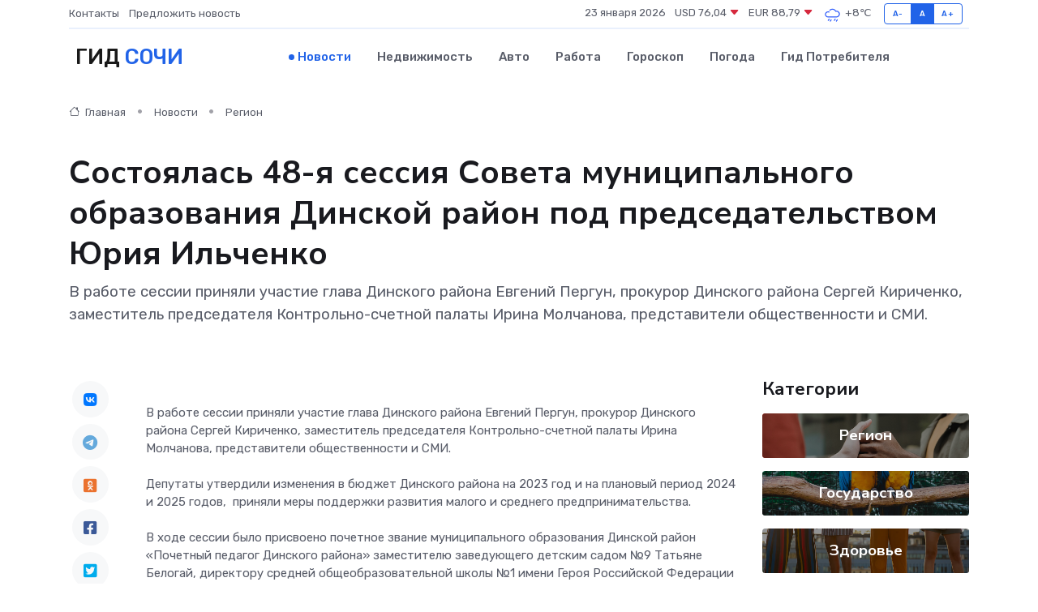

--- FILE ---
content_type: text/html; charset=UTF-8
request_url: https://sochi-gid.ru/news/region/sostoyalas-48-ya-sessiya-soveta-municipalnogo-obrazovaniya-dinskoy-rayon-pod-predsedatelstvom-yuriya-ilchenko.htm
body_size: 9464
content:
<!DOCTYPE html>
<html lang="ru">
<head>
	<meta charset="utf-8">
	<meta name="csrf-token" content="8KjB0xURkbv9xJasFXFfjYKdWYSIxeNhsdplECWS">
    <meta http-equiv="X-UA-Compatible" content="IE=edge">
    <meta name="viewport" content="width=device-width, initial-scale=1">
    <title>Состоялась 48-я сессия Совета муниципального образования Динской район под председательством Юрия Ильченко - новости Сочи</title>
    <meta name="description" property="description" content="В работе сессии приняли участие глава Динского района Евгений Пергун, прокурор Динского района Сергей Кириченко, заместитель председателя Контрольно-счетной палаты Ирина Молчанова, представители общественности и...">
    
    <meta property="fb:pages" content="105958871990207" />
    <link rel="shortcut icon" type="image/x-icon" href="https://sochi-gid.ru/favicon.svg">
    <link rel="canonical" href="https://sochi-gid.ru/news/region/sostoyalas-48-ya-sessiya-soveta-municipalnogo-obrazovaniya-dinskoy-rayon-pod-predsedatelstvom-yuriya-ilchenko.htm">
    <link rel="preconnect" href="https://fonts.gstatic.com">
    <link rel="dns-prefetch" href="https://fonts.googleapis.com">
    <link rel="dns-prefetch" href="https://pagead2.googlesyndication.com">
    <link rel="dns-prefetch" href="https://res.cloudinary.com">
    <link href="https://fonts.googleapis.com/css2?family=Nunito+Sans:wght@400;700&family=Rubik:wght@400;500;700&display=swap" rel="stylesheet">
    <link rel="stylesheet" type="text/css" href="https://sochi-gid.ru/assets/font-awesome/css/all.min.css">
    <link rel="stylesheet" type="text/css" href="https://sochi-gid.ru/assets/bootstrap-icons/bootstrap-icons.css">
    <link rel="stylesheet" type="text/css" href="https://sochi-gid.ru/assets/tiny-slider/tiny-slider.css">
    <link rel="stylesheet" type="text/css" href="https://sochi-gid.ru/assets/glightbox/css/glightbox.min.css">
    <link rel="stylesheet" type="text/css" href="https://sochi-gid.ru/assets/plyr/plyr.css">
    <link id="style-switch" rel="stylesheet" type="text/css" href="https://sochi-gid.ru/assets/css/style.css">
    <link rel="stylesheet" type="text/css" href="https://sochi-gid.ru/assets/css/style2.css">

    <meta name="twitter:card" content="summary">
    <meta name="twitter:site" content="@mysite">
    <meta name="twitter:title" content="Состоялась 48-я сессия Совета муниципального образования Динской район под председательством Юрия Ильченко - новости Сочи">
    <meta name="twitter:description" content="В работе сессии приняли участие глава Динского района Евгений Пергун, прокурор Динского района Сергей Кириченко, заместитель председателя Контрольно-счетной палаты Ирина Молчанова, представители общественности и...">
    <meta name="twitter:creator" content="@mysite">
    <meta name="twitter:image:src" content="https://res.cloudinary.com/dufctdnic/image/upload/dufbmusgrrjpw3eia7e3">
    <meta name="twitter:domain" content="sochi-gid.ru">
    <meta name="twitter:card" content="summary_large_image" /><meta name="twitter:image" content="https://res.cloudinary.com/dufctdnic/image/upload/dufbmusgrrjpw3eia7e3">

    <meta property="og:url" content="http://sochi-gid.ru/news/region/sostoyalas-48-ya-sessiya-soveta-municipalnogo-obrazovaniya-dinskoy-rayon-pod-predsedatelstvom-yuriya-ilchenko.htm">
    <meta property="og:title" content="Состоялась 48-я сессия Совета муниципального образования Динской район под председательством Юрия Ильченко - новости Сочи">
    <meta property="og:description" content="В работе сессии приняли участие глава Динского района Евгений Пергун, прокурор Динского района Сергей Кириченко, заместитель председателя Контрольно-счетной палаты Ирина Молчанова, представители общественности и...">
    <meta property="og:type" content="website">
    <meta property="og:image" content="https://res.cloudinary.com/dufctdnic/image/upload/dufbmusgrrjpw3eia7e3">
    <meta property="og:locale" content="ru_RU">
    <meta property="og:site_name" content="Гид Сочи">
    

    <link rel="image_src" href="https://res.cloudinary.com/dufctdnic/image/upload/dufbmusgrrjpw3eia7e3" />

    <link rel="alternate" type="application/rss+xml" href="https://sochi-gid.ru/feed" title="Сочи: гид, новости, афиша">
        <script async src="https://pagead2.googlesyndication.com/pagead/js/adsbygoogle.js"></script>
    <script>
        (adsbygoogle = window.adsbygoogle || []).push({
            google_ad_client: "ca-pub-0899253526956684",
            enable_page_level_ads: true
        });
    </script>
        
    
    
    
    <script>if (window.top !== window.self) window.top.location.replace(window.self.location.href);</script>
    <script>if(self != top) { top.location=document.location;}</script>

<!-- Google tag (gtag.js) -->
<script async src="https://www.googletagmanager.com/gtag/js?id=G-71VQP5FD0J"></script>
<script>
  window.dataLayer = window.dataLayer || [];
  function gtag(){dataLayer.push(arguments);}
  gtag('js', new Date());

  gtag('config', 'G-71VQP5FD0J');
</script>
</head>
<body>
<script type="text/javascript" > (function(m,e,t,r,i,k,a){m[i]=m[i]||function(){(m[i].a=m[i].a||[]).push(arguments)}; m[i].l=1*new Date();k=e.createElement(t),a=e.getElementsByTagName(t)[0],k.async=1,k.src=r,a.parentNode.insertBefore(k,a)}) (window, document, "script", "https://mc.yandex.ru/metrika/tag.js", "ym"); ym(54009415, "init", {}); ym(86840228, "init", { clickmap:true, trackLinks:true, accurateTrackBounce:true, webvisor:true });</script> <noscript><div><img src="https://mc.yandex.ru/watch/54009415" style="position:absolute; left:-9999px;" alt="" /><img src="https://mc.yandex.ru/watch/86840228" style="position:absolute; left:-9999px;" alt="" /></div></noscript>
<script type="text/javascript">
    new Image().src = "//counter.yadro.ru/hit?r"+escape(document.referrer)+((typeof(screen)=="undefined")?"":";s"+screen.width+"*"+screen.height+"*"+(screen.colorDepth?screen.colorDepth:screen.pixelDepth))+";u"+escape(document.URL)+";h"+escape(document.title.substring(0,150))+";"+Math.random();
</script>
<!-- Rating@Mail.ru counter -->
<script type="text/javascript">
var _tmr = window._tmr || (window._tmr = []);
_tmr.push({id: "3138453", type: "pageView", start: (new Date()).getTime()});
(function (d, w, id) {
  if (d.getElementById(id)) return;
  var ts = d.createElement("script"); ts.type = "text/javascript"; ts.async = true; ts.id = id;
  ts.src = "https://top-fwz1.mail.ru/js/code.js";
  var f = function () {var s = d.getElementsByTagName("script")[0]; s.parentNode.insertBefore(ts, s);};
  if (w.opera == "[object Opera]") { d.addEventListener("DOMContentLoaded", f, false); } else { f(); }
})(document, window, "topmailru-code");
</script><noscript><div>
<img src="https://top-fwz1.mail.ru/counter?id=3138453;js=na" style="border:0;position:absolute;left:-9999px;" alt="Top.Mail.Ru" />
</div></noscript>
<!-- //Rating@Mail.ru counter -->

<header class="navbar-light navbar-sticky header-static">
    <div class="navbar-top d-none d-lg-block small">
        <div class="container">
            <div class="d-md-flex justify-content-between align-items-center my-1">
                <!-- Top bar left -->
                <ul class="nav">
                    <li class="nav-item">
                        <a class="nav-link ps-0" href="https://sochi-gid.ru/contacts">Контакты</a>
                    </li>
                    <li class="nav-item">
                        <a class="nav-link ps-0" href="https://sochi-gid.ru/sendnews">Предложить новость</a>
                    </li>
                    
                </ul>
                <!-- Top bar right -->
                <div class="d-flex align-items-center">
                    
                    <ul class="list-inline mb-0 text-center text-sm-end me-3">
						<li class="list-inline-item">
							<span>23 января 2026</span>
						</li>
                        <li class="list-inline-item">
                            <a class="nav-link px-0" href="https://sochi-gid.ru/currency">
                                <span>USD 76,04 <i class="bi bi-caret-down-fill text-danger"></i></span>
                            </a>
						</li>
                        <li class="list-inline-item">
                            <a class="nav-link px-0" href="https://sochi-gid.ru/currency">
                                <span>EUR 88,79 <i class="bi bi-caret-down-fill text-danger"></i></span>
                            </a>
						</li>
						<li class="list-inline-item">
                            <a class="nav-link px-0" href="https://sochi-gid.ru/pogoda">
                                <svg xmlns="http://www.w3.org/2000/svg" width="25" height="25" viewBox="0 0 30 30"><path d="M21.401 27l1.445-2.168a.5.5 0 0 0-.138-.693l-.416-.278a.5.5 0 0 0-.694.139l-1.445 2.168a.5.5 0 0 0 .14.693l.415.278a.5.5 0 0 0 .693-.139m-3-1l1.445-2.168a.5.5 0 0 0-.138-.693l-.416-.278a.5.5 0 0 0-.694.139l-1.445 2.168a.5.5 0 0 0 .14.693l.415.278a.5.5 0 0 0 .693-.139m-6 1l1.445-2.168a.5.5 0 0 0-.138-.693l-.416-.278a.5.5 0 0 0-.694.139l-1.445 2.168a.5.5 0 0 0 .14.693l.415.278a.5.5 0 0 0 .693-.139m-3.693-.861l-.416-.278a.5.5 0 0 1-.139-.693L9.598 23a.5.5 0 0 1 .694-.139l.416.278a.5.5 0 0 1 .138.693L9.401 26a.5.5 0 0 1-.693.139zM0 0v30V0zm30 0v30V0zm-4.964 13.066a4.948 4.948 0 0 1 0 5.868A4.99 4.99 0 0 1 20.99 21H8.507a4.49 4.49 0 0 1-3.64-1.86 4.458 4.458 0 0 1 0-5.281A4.491 4.491 0 0 1 8.506 12c.686 0 1.37.159 1.996.473a.5.5 0 0 1 .16.766l-.33.399a.502.502 0 0 1-.598.132 2.976 2.976 0 0 0-3.346.608 3.007 3.007 0 0 0 .334 4.532c.527.396 1.177.59 1.836.59H20.94a3.54 3.54 0 0 0 2.163-.711 3.497 3.497 0 0 0 1.358-3.206 3.45 3.45 0 0 0-.706-1.727A3.486 3.486 0 0 0 20.99 12.5c-.07 0-.138.016-.208.02-.328.02-.645.085-.947.192a.496.496 0 0 1-.63-.287 4.637 4.637 0 0 0-.445-.874 4.495 4.495 0 0 0-.584-.733A4.461 4.461 0 0 0 14.998 9.5a4.46 4.46 0 0 0-3.177 1.318 2.326 2.326 0 0 0-.135.147.5.5 0 0 1-.592.131 5.78 5.78 0 0 0-.453-.19.5.5 0 0 1-.21-.79A5.97 5.97 0 0 1 14.998 8a5.97 5.97 0 0 1 4.237 1.757c.398.399.704.85.966 1.319.262-.042.525-.076.79-.076a4.99 4.99 0 0 1 4.045 2.066zM0 0v30V0zm30 0v30V0z" fill="#315EFB" fill-rule="evenodd"></path></svg>
                                <span>+8&#8451;</span>
                            </a>
						</li>
					</ul>

                    <!-- Font size accessibility START -->
                    <div class="btn-group me-2" role="group" aria-label="font size changer">
                        <input type="radio" class="btn-check" name="fntradio" id="font-sm">
                        <label class="btn btn-xs btn-outline-primary mb-0" for="font-sm">A-</label>

                        <input type="radio" class="btn-check" name="fntradio" id="font-default" checked>
                        <label class="btn btn-xs btn-outline-primary mb-0" for="font-default">A</label>

                        <input type="radio" class="btn-check" name="fntradio" id="font-lg">
                        <label class="btn btn-xs btn-outline-primary mb-0" for="font-lg">A+</label>
                    </div>

                    
                </div>
            </div>
            <!-- Divider -->
            <div class="border-bottom border-2 border-primary opacity-1"></div>
        </div>
    </div>

    <!-- Logo Nav START -->
    <nav class="navbar navbar-expand-lg">
        <div class="container">
            <!-- Logo START -->
            <a class="navbar-brand" href="https://sochi-gid.ru" style="text-align: end;">
                
                			<span class="ms-2 fs-3 text-uppercase fw-normal">Гид <span style="color: #2163e8;">Сочи</span></span>
                            </a>
            <!-- Logo END -->

            <!-- Responsive navbar toggler -->
            <button class="navbar-toggler ms-auto" type="button" data-bs-toggle="collapse"
                data-bs-target="#navbarCollapse" aria-controls="navbarCollapse" aria-expanded="false"
                aria-label="Toggle navigation">
                <span class="text-body h6 d-none d-sm-inline-block">Menu</span>
                <span class="navbar-toggler-icon"></span>
            </button>

            <!-- Main navbar START -->
            <div class="collapse navbar-collapse" id="navbarCollapse">
                <ul class="navbar-nav navbar-nav-scroll mx-auto">
                                        <li class="nav-item"> <a class="nav-link active" href="https://sochi-gid.ru/news">Новости</a></li>
                                        <li class="nav-item"> <a class="nav-link" href="https://sochi-gid.ru/realty">Недвижимость</a></li>
                                        <li class="nav-item"> <a class="nav-link" href="https://sochi-gid.ru/auto">Авто</a></li>
                                        <li class="nav-item"> <a class="nav-link" href="https://sochi-gid.ru/job">Работа</a></li>
                                        <li class="nav-item"> <a class="nav-link" href="https://sochi-gid.ru/horoscope">Гороскоп</a></li>
                                        <li class="nav-item"> <a class="nav-link" href="https://sochi-gid.ru/pogoda">Погода</a></li>
                                        <li class="nav-item"> <a class="nav-link" href="https://sochi-gid.ru/poleznoe">Гид потребителя</a></li>
                                    </ul>
            </div>
            <!-- Main navbar END -->

            
        </div>
    </nav>
    <!-- Logo Nav END -->
</header>
    <main>
        <!-- =======================
                Main content START -->
        <section class="pt-3 pb-lg-5">
            <div class="container" data-sticky-container>
                <div class="row">
                    <!-- Main Post START -->
                    <div class="col-lg-9">
                        <!-- Categorie Detail START -->
                        <div class="mb-4">
							<nav aria-label="breadcrumb" itemscope itemtype="http://schema.org/BreadcrumbList">
								<ol class="breadcrumb breadcrumb-dots">
									<li class="breadcrumb-item" itemprop="itemListElement" itemscope itemtype="http://schema.org/ListItem">
										<meta itemprop="name" content="Гид Сочи">
										<meta itemprop="position" content="1">
										<meta itemprop="item" content="https://sochi-gid.ru">
										<a itemprop="url" href="https://sochi-gid.ru">
										<i class="bi bi-house me-1"></i> Главная
										</a>
									</li>
									<li class="breadcrumb-item" itemprop="itemListElement" itemscope itemtype="http://schema.org/ListItem">
										<meta itemprop="name" content="Новости">
										<meta itemprop="position" content="2">
										<meta itemprop="item" content="https://sochi-gid.ru/news">
										<a itemprop="url" href="https://sochi-gid.ru/news"> Новости</a>
									</li>
									<li class="breadcrumb-item" aria-current="page" itemprop="itemListElement" itemscope itemtype="http://schema.org/ListItem">
										<meta itemprop="name" content="Регион">
										<meta itemprop="position" content="3">
										<meta itemprop="item" content="https://sochi-gid.ru/news/region">
										<a itemprop="url" href="https://sochi-gid.ru/news/region"> Регион</a>
									</li>
									<li aria-current="page" itemprop="itemListElement" itemscope itemtype="http://schema.org/ListItem">
									<meta itemprop="name" content="Состоялась 48-я сессия Совета муниципального образования Динской район под председательством Юрия Ильченко">
									<meta itemprop="position" content="4" />
									<meta itemprop="item" content="https://sochi-gid.ru/news/region/sostoyalas-48-ya-sessiya-soveta-municipalnogo-obrazovaniya-dinskoy-rayon-pod-predsedatelstvom-yuriya-ilchenko.htm">
									</li>
								</ol>
							</nav>
						
                        </div>
                    </div>
                </div>
                <div class="row align-items-center">
                                                        <!-- Content -->
                    <div class="col-md-12 mt-4 mt-md-0">
                                            <h1 class="display-6">Состоялась 48-я сессия Совета муниципального образования Динской район под председательством Юрия Ильченко</h1>
                        <p class="lead">В работе сессии приняли участие глава Динского района Евгений Пергун, прокурор Динского района Сергей Кириченко, заместитель председателя Контрольно-счетной палаты Ирина Молчанова, представители общественности и СМИ.</p>
                    </div>
				                                    </div>
            </div>
        </section>
        <!-- =======================
        Main START -->
        <section class="pt-0">
            <div class="container position-relative" data-sticky-container>
                <div class="row">
                    <!-- Left sidebar START -->
                    <div class="col-md-1">
                        <div class="text-start text-lg-center mb-5" data-sticky data-margin-top="80" data-sticky-for="767">
                            <style>
                                .fa-vk::before {
                                    color: #07f;
                                }
                                .fa-telegram::before {
                                    color: #64a9dc;
                                }
                                .fa-facebook-square::before {
                                    color: #3b5998;
                                }
                                .fa-odnoklassniki-square::before {
                                    color: #eb722e;
                                }
                                .fa-twitter-square::before {
                                    color: #00aced;
                                }
                                .fa-whatsapp::before {
                                    color: #65bc54;
                                }
                                .fa-viber::before {
                                    color: #7b519d;
                                }
                                .fa-moimir svg {
                                    background-color: #168de2;
                                    height: 18px;
                                    width: 18px;
                                    background-size: 18px 18px;
                                    border-radius: 4px;
                                    margin-bottom: 2px;
                                }
                            </style>
                            <ul class="nav text-white-force">
                                <li class="nav-item">
                                    <a class="nav-link icon-md rounded-circle m-1 p-0 fs-5 bg-light" href="https://vk.com/share.php?url=https://sochi-gid.ru/news/region/sostoyalas-48-ya-sessiya-soveta-municipalnogo-obrazovaniya-dinskoy-rayon-pod-predsedatelstvom-yuriya-ilchenko.htm&title=Состоялась 48-я сессия Совета муниципального образования Динской район под председательством Юрия Ильченко - новости Сочи&utm_source=share" rel="nofollow" target="_blank">
                                        <i class="fab fa-vk align-middle text-body"></i>
                                    </a>
                                </li>
                                <li class="nav-item">
                                    <a class="nav-link icon-md rounded-circle m-1 p-0 fs-5 bg-light" href="https://t.me/share/url?url=https://sochi-gid.ru/news/region/sostoyalas-48-ya-sessiya-soveta-municipalnogo-obrazovaniya-dinskoy-rayon-pod-predsedatelstvom-yuriya-ilchenko.htm&text=Состоялась 48-я сессия Совета муниципального образования Динской район под председательством Юрия Ильченко - новости Сочи&utm_source=share" rel="nofollow" target="_blank">
                                        <i class="fab fa-telegram align-middle text-body"></i>
                                    </a>
                                </li>
                                <li class="nav-item">
                                    <a class="nav-link icon-md rounded-circle m-1 p-0 fs-5 bg-light" href="https://connect.ok.ru/offer?url=https://sochi-gid.ru/news/region/sostoyalas-48-ya-sessiya-soveta-municipalnogo-obrazovaniya-dinskoy-rayon-pod-predsedatelstvom-yuriya-ilchenko.htm&title=Состоялась 48-я сессия Совета муниципального образования Динской район под председательством Юрия Ильченко - новости Сочи&utm_source=share" rel="nofollow" target="_blank">
                                        <i class="fab fa-odnoklassniki-square align-middle text-body"></i>
                                    </a>
                                </li>
                                <li class="nav-item">
                                    <a class="nav-link icon-md rounded-circle m-1 p-0 fs-5 bg-light" href="https://www.facebook.com/sharer.php?src=sp&u=https://sochi-gid.ru/news/region/sostoyalas-48-ya-sessiya-soveta-municipalnogo-obrazovaniya-dinskoy-rayon-pod-predsedatelstvom-yuriya-ilchenko.htm&title=Состоялась 48-я сессия Совета муниципального образования Динской район под председательством Юрия Ильченко - новости Сочи&utm_source=share" rel="nofollow" target="_blank">
                                        <i class="fab fa-facebook-square align-middle text-body"></i>
                                    </a>
                                </li>
                                <li class="nav-item">
                                    <a class="nav-link icon-md rounded-circle m-1 p-0 fs-5 bg-light" href="https://twitter.com/intent/tweet?text=Состоялась 48-я сессия Совета муниципального образования Динской район под председательством Юрия Ильченко - новости Сочи&url=https://sochi-gid.ru/news/region/sostoyalas-48-ya-sessiya-soveta-municipalnogo-obrazovaniya-dinskoy-rayon-pod-predsedatelstvom-yuriya-ilchenko.htm&utm_source=share" rel="nofollow" target="_blank">
                                        <i class="fab fa-twitter-square align-middle text-body"></i>
                                    </a>
                                </li>
                                <li class="nav-item">
                                    <a class="nav-link icon-md rounded-circle m-1 p-0 fs-5 bg-light" href="https://api.whatsapp.com/send?text=Состоялась 48-я сессия Совета муниципального образования Динской район под председательством Юрия Ильченко - новости Сочи https://sochi-gid.ru/news/region/sostoyalas-48-ya-sessiya-soveta-municipalnogo-obrazovaniya-dinskoy-rayon-pod-predsedatelstvom-yuriya-ilchenko.htm&utm_source=share" rel="nofollow" target="_blank">
                                        <i class="fab fa-whatsapp align-middle text-body"></i>
                                    </a>
                                </li>
                                <li class="nav-item">
                                    <a class="nav-link icon-md rounded-circle m-1 p-0 fs-5 bg-light" href="viber://forward?text=Состоялась 48-я сессия Совета муниципального образования Динской район под председательством Юрия Ильченко - новости Сочи https://sochi-gid.ru/news/region/sostoyalas-48-ya-sessiya-soveta-municipalnogo-obrazovaniya-dinskoy-rayon-pod-predsedatelstvom-yuriya-ilchenko.htm&utm_source=share" rel="nofollow" target="_blank">
                                        <i class="fab fa-viber align-middle text-body"></i>
                                    </a>
                                </li>
                                <li class="nav-item">
                                    <a class="nav-link icon-md rounded-circle m-1 p-0 fs-5 bg-light" href="https://connect.mail.ru/share?url=https://sochi-gid.ru/news/region/sostoyalas-48-ya-sessiya-soveta-municipalnogo-obrazovaniya-dinskoy-rayon-pod-predsedatelstvom-yuriya-ilchenko.htm&title=Состоялась 48-я сессия Совета муниципального образования Динской район под председательством Юрия Ильченко - новости Сочи&utm_source=share" rel="nofollow" target="_blank">
                                        <i class="fab fa-moimir align-middle text-body"><svg viewBox='0 0 24 24' xmlns='http://www.w3.org/2000/svg'><path d='M8.889 9.667a1.333 1.333 0 100-2.667 1.333 1.333 0 000 2.667zm6.222 0a1.333 1.333 0 100-2.667 1.333 1.333 0 000 2.667zm4.77 6.108l-1.802-3.028a.879.879 0 00-1.188-.307.843.843 0 00-.313 1.166l.214.36a6.71 6.71 0 01-4.795 1.996 6.711 6.711 0 01-4.792-1.992l.217-.364a.844.844 0 00-.313-1.166.878.878 0 00-1.189.307l-1.8 3.028a.844.844 0 00.312 1.166.88.88 0 001.189-.307l.683-1.147a8.466 8.466 0 005.694 2.18 8.463 8.463 0 005.698-2.184l.685 1.151a.873.873 0 001.189.307.844.844 0 00.312-1.166z' fill='#FFF' fill-rule='evenodd'/></svg></i>
                                    </a>
                                </li>
                                
                            </ul>
                        </div>
                    </div>
                    <!-- Left sidebar END -->

                    <!-- Main Content START -->
                    <div class="col-md-10 col-lg-8 mb-5">
                        <div class="mb-4">
                                                    </div>
                        <div itemscope itemtype="http://schema.org/NewsArticle">
                            <meta itemprop="headline" content="Состоялась 48-я сессия Совета муниципального образования Динской район под председательством Юрия Ильченко">
                            <meta itemprop="identifier" content="https://sochi-gid.ru/8400936">
                            <span itemprop="articleBody">В работе сессии приняли участие глава Динского района Евгений Пергун, прокурор Динского района Сергей Кириченко, заместитель председателя Контрольно-счетной палаты Ирина Молчанова, представители общественности и СМИ.  <br> <br> Депутаты утвердили изменения в бюджет Динского района на 2023 год и на плановый период 2024 и 2025 годов,&nbsp;  приняли меры поддержки развития малого и среднего предпринимательства. <br> <br> В ходе сессии было присвоено почетное звание муниципального образования Динской район «Почетный педагог Динского района» заместителю заведующего детским садом №9 Татьяне Белогай, директору средней общеобразовательной школы №1 имени Героя Российской Федерации А.А.Туркина Лилии Булатовой, учителю информатики средней общеобразовательной школы №4 имени Г.К.Жукова Юрию Кузубу. <br> <br> Также состоялась церемония награждения.&nbsp;  <br> За личный вклад в социально-экономическое развитие муниципального образования Динской район, активное участие в решении вопросов местного значения и ответственное исполнение депутатских обязанностей награжден почетной грамотой заместитель генерального директора АО «Мусороуборочная компания» по Тимашевской зоне Константин Семернин. <br> <br> <br> <br> <br> <br> <br> <br> <br> <br></span>
                        </div>
                                                                        <div><a href="http://dinskoi-raion.ru/about/info/news/62554/" target="_blank" rel="author">Источник</a></div>
                                                                        <div class="col-12 mt-3"><a href="https://sochi-gid.ru/sendnews">Предложить новость</a></div>
                        <div class="col-12 mt-5">
                            <h2 class="my-3">Последние новости</h2>
                            <div class="row gy-4">
                                <!-- Card item START -->
<div class="col-sm-6">
    <div class="card" itemscope="" itemtype="http://schema.org/BlogPosting">
        <!-- Card img -->
        <div class="position-relative">
                        <img class="card-img" src="https://res.cloudinary.com/dufctdnic/image/upload/c_fill,w_420,h_315,q_auto,g_face/wo7sz1phnuztbflrh6wk" alt="Этапы ремонта частотного преобразователя: от диагностики до проверки работы" itemprop="image">
                    </div>
        <div class="card-body px-0 pt-3" itemprop="name">
            <h4 class="card-title" itemprop="headline"><a href="https://sochi-gid.ru/news/ekonomika/etapy-remonta-chastotnogo-preobrazovatelya-ot-diagnostiki-do-proverki-raboty.htm"
                    class="btn-link text-reset fw-bold" itemprop="url">Этапы ремонта частотного преобразователя: от диагностики до проверки работы</a></h4>
            <p class="card-text" itemprop="articleBody">Подробный разбор процесса восстановления оборудования шаг за шагом</p>
        </div>
        <meta itemprop="author" content="Редактор"/>
        <meta itemscope itemprop="mainEntityOfPage" itemType="https://schema.org/WebPage" itemid="https://sochi-gid.ru/news/ekonomika/etapy-remonta-chastotnogo-preobrazovatelya-ot-diagnostiki-do-proverki-raboty.htm"/>
        <meta itemprop="dateModified" content="2025-11-23"/>
        <meta itemprop="datePublished" content="2025-11-23"/>
    </div>
</div>
<!-- Card item END -->
<!-- Card item START -->
<div class="col-sm-6">
    <div class="card" itemscope="" itemtype="http://schema.org/BlogPosting">
        <!-- Card img -->
        <div class="position-relative">
                        <img class="card-img" src="https://res.cloudinary.com/dufctdnic/image/upload/c_fill,w_420,h_315,q_auto,g_face/qc7zghxhqqylxmpvbhae" alt="В Новороссийске продолжается ликвидация возгорания на мусорном полигоне" itemprop="image">
                    </div>
        <div class="card-body px-0 pt-3" itemprop="name">
            <h4 class="card-title" itemprop="headline"><a href="https://sochi-gid.ru/news/region/v-novorossiyske-prodolzhaetsya-likvidaciya-vozgoraniya-na-musornom-poligone.htm"
                    class="btn-link text-reset fw-bold" itemprop="url">В Новороссийске продолжается ликвидация возгорания на мусорном полигоне</a></h4>
            <p class="card-text" itemprop="articleBody">Как сообщил 05 апреля Оперштаб Краснодарского края, по состоянию на 12:00 площадь подслойного тления составляет 400&amp;nbsp;кв.</p>
        </div>
        <meta itemprop="author" content="Редактор"/>
        <meta itemscope itemprop="mainEntityOfPage" itemType="https://schema.org/WebPage" itemid="https://sochi-gid.ru/news/region/v-novorossiyske-prodolzhaetsya-likvidaciya-vozgoraniya-na-musornom-poligone.htm"/>
        <meta itemprop="dateModified" content="2025-04-06"/>
        <meta itemprop="datePublished" content="2025-04-06"/>
    </div>
</div>
<!-- Card item END -->
<!-- Card item START -->
<div class="col-sm-6">
    <div class="card" itemscope="" itemtype="http://schema.org/BlogPosting">
        <!-- Card img -->
        <div class="position-relative">
                        <img class="card-img" src="https://res.cloudinary.com/dufctdnic/image/upload/c_fill,w_420,h_315,q_auto,g_face/o7oijkbspjyvxkh7ucrb" alt="Участники Всероссийской профильной казачьей смены «Атаманы XXI века» побывали на экскурсии в городе-герое Новороссийске" itemprop="image">
                    </div>
        <div class="card-body px-0 pt-3" itemprop="name">
            <h4 class="card-title" itemprop="headline"><a href="https://sochi-gid.ru/news/region/uchastniki-vserossiyskoy-profilnoy-kazachey-smeny-atamany-xxi-veka-pobyvali-na-ekskursii-v-gorode-geroe-novorossiyske.htm"
                    class="btn-link text-reset fw-bold" itemprop="url">Участники Всероссийской профильной казачьей смены «Атаманы XXI века» побывали на экскурсии в городе-герое Новороссийске</a></h4>
            <p class="card-text" itemprop="articleBody">Одним из самых ярких и запоминающихся событий второй недели Всероссийской профильной казачьей смены «Атаманы XXI века» для ее участников станет экскурсия в город-герой Новороссийск.</p>
        </div>
        <meta itemprop="author" content="Редактор"/>
        <meta itemscope itemprop="mainEntityOfPage" itemType="https://schema.org/WebPage" itemid="https://sochi-gid.ru/news/region/uchastniki-vserossiyskoy-profilnoy-kazachey-smeny-atamany-xxi-veka-pobyvali-na-ekskursii-v-gorode-geroe-novorossiyske.htm"/>
        <meta itemprop="dateModified" content="2025-04-06"/>
        <meta itemprop="datePublished" content="2025-04-06"/>
    </div>
</div>
<!-- Card item END -->
<!-- Card item START -->
<div class="col-sm-6">
    <div class="card" itemscope="" itemtype="http://schema.org/BlogPosting">
        <!-- Card img -->
        <div class="position-relative">
            <img class="card-img" src="https://res.cloudinary.com/di7jztv5p/image/upload/c_fill,w_420,h_315,q_auto,g_face/gqei5n34zp6qzkg1iovk" alt="Когда скидки превращаются в ловушку: как маркетологи учат нас тратить" itemprop="image">
        </div>
        <div class="card-body px-0 pt-3" itemprop="name">
            <h4 class="card-title" itemprop="headline"><a href="https://ulan-ude-city.ru/news/ekonomika/kogda-skidki-prevraschayutsya-v-lovushku-kak-marketologi-uchat-nas-tratit.htm" class="btn-link text-reset fw-bold" itemprop="url">Когда скидки превращаются в ловушку: как маркетологи учат нас тратить</a></h4>
            <p class="card-text" itemprop="articleBody">Почему “-50% только сегодня” не всегда значит выгоду, как скидки играют на эмоциях и почему даже рациональные люди становятся жертвами маркетинговых трюков.</p>
        </div>
        <meta itemprop="author" content="Редактор"/>
        <meta itemscope itemprop="mainEntityOfPage" itemType="https://schema.org/WebPage" itemid="https://ulan-ude-city.ru/news/ekonomika/kogda-skidki-prevraschayutsya-v-lovushku-kak-marketologi-uchat-nas-tratit.htm"/>
        <meta itemprop="dateModified" content="2026-01-23"/>
        <meta itemprop="datePublished" content="2026-01-23"/>
    </div>
</div>
<!-- Card item END -->
                            </div>
                        </div>
						<div class="col-12 bg-primary bg-opacity-10 p-2 mt-3 rounded">
							Здесь вы найдете свежие и актуальные <a href="https://kazan-gid.ru">новости в Казани</a>, охватывающие все важные события в городе
						</div>
                        <!-- Comments START -->
                        <div class="mt-5">
                            <h3>Комментарии (0)</h3>
                        </div>
                        <!-- Comments END -->
                        <!-- Reply START -->
                        <div>
                            <h3>Добавить комментарий</h3>
                            <small>Ваш email не публикуется. Обязательные поля отмечены *</small>
                            <form class="row g-3 mt-2">
                                <div class="col-md-6">
                                    <label class="form-label">Имя *</label>
                                    <input type="text" class="form-control" aria-label="First name">
                                </div>
                                <div class="col-md-6">
                                    <label class="form-label">Email *</label>
                                    <input type="email" class="form-control">
                                </div>
                                <div class="col-12">
                                    <label class="form-label">Текст комментария *</label>
                                    <textarea class="form-control" rows="3"></textarea>
                                </div>
                                <div class="col-12">
                                    <button type="submit" class="btn btn-primary">Оставить комментарий</button>
                                </div>
                            </form>
                        </div>
                        <!-- Reply END -->
                    </div>
                    <!-- Main Content END -->
                    <!-- Right sidebar START -->
                    <div class="col-lg-3 d-none d-lg-block">
                        <div data-sticky data-margin-top="80" data-sticky-for="991">
                            <!-- Categories -->
                            <div>
                                <h4 class="mb-3">Категории</h4>
                                                                    <!-- Category item -->
                                    <div class="text-center mb-3 card-bg-scale position-relative overflow-hidden rounded"
                                        style="background-image:url(https://sochi-gid.ru/assets/images/blog/4by3/09.jpg); background-position: center left; background-size: cover;">
                                        <div class="bg-dark-overlay-4 p-3">
                                            <a href="https://sochi-gid.ru/news/region"
                                                class="stretched-link btn-link fw-bold text-white h5">Регион</a>
                                        </div>
                                    </div>
                                                                    <!-- Category item -->
                                    <div class="text-center mb-3 card-bg-scale position-relative overflow-hidden rounded"
                                        style="background-image:url(https://sochi-gid.ru/assets/images/blog/4by3/03.jpg); background-position: center left; background-size: cover;">
                                        <div class="bg-dark-overlay-4 p-3">
                                            <a href="https://sochi-gid.ru/news/gosudarstvo"
                                                class="stretched-link btn-link fw-bold text-white h5">Государство</a>
                                        </div>
                                    </div>
                                                                    <!-- Category item -->
                                    <div class="text-center mb-3 card-bg-scale position-relative overflow-hidden rounded"
                                        style="background-image:url(https://sochi-gid.ru/assets/images/blog/4by3/07.jpg); background-position: center left; background-size: cover;">
                                        <div class="bg-dark-overlay-4 p-3">
                                            <a href="https://sochi-gid.ru/news/zdorove"
                                                class="stretched-link btn-link fw-bold text-white h5">Здоровье</a>
                                        </div>
                                    </div>
                                                                    <!-- Category item -->
                                    <div class="text-center mb-3 card-bg-scale position-relative overflow-hidden rounded"
                                        style="background-image:url(https://sochi-gid.ru/assets/images/blog/4by3/05.jpg); background-position: center left; background-size: cover;">
                                        <div class="bg-dark-overlay-4 p-3">
                                            <a href="https://sochi-gid.ru/news/ekonomika"
                                                class="stretched-link btn-link fw-bold text-white h5">Экономика</a>
                                        </div>
                                    </div>
                                                                    <!-- Category item -->
                                    <div class="text-center mb-3 card-bg-scale position-relative overflow-hidden rounded"
                                        style="background-image:url(https://sochi-gid.ru/assets/images/blog/4by3/07.jpg); background-position: center left; background-size: cover;">
                                        <div class="bg-dark-overlay-4 p-3">
                                            <a href="https://sochi-gid.ru/news/politika"
                                                class="stretched-link btn-link fw-bold text-white h5">Политика</a>
                                        </div>
                                    </div>
                                                                    <!-- Category item -->
                                    <div class="text-center mb-3 card-bg-scale position-relative overflow-hidden rounded"
                                        style="background-image:url(https://sochi-gid.ru/assets/images/blog/4by3/06.jpg); background-position: center left; background-size: cover;">
                                        <div class="bg-dark-overlay-4 p-3">
                                            <a href="https://sochi-gid.ru/news/nauka-i-obrazovanie"
                                                class="stretched-link btn-link fw-bold text-white h5">Наука и Образование</a>
                                        </div>
                                    </div>
                                                                    <!-- Category item -->
                                    <div class="text-center mb-3 card-bg-scale position-relative overflow-hidden rounded"
                                        style="background-image:url(https://sochi-gid.ru/assets/images/blog/4by3/05.jpg); background-position: center left; background-size: cover;">
                                        <div class="bg-dark-overlay-4 p-3">
                                            <a href="https://sochi-gid.ru/news/proisshestviya"
                                                class="stretched-link btn-link fw-bold text-white h5">Происшествия</a>
                                        </div>
                                    </div>
                                                                    <!-- Category item -->
                                    <div class="text-center mb-3 card-bg-scale position-relative overflow-hidden rounded"
                                        style="background-image:url(https://sochi-gid.ru/assets/images/blog/4by3/05.jpg); background-position: center left; background-size: cover;">
                                        <div class="bg-dark-overlay-4 p-3">
                                            <a href="https://sochi-gid.ru/news/religiya"
                                                class="stretched-link btn-link fw-bold text-white h5">Религия</a>
                                        </div>
                                    </div>
                                                                    <!-- Category item -->
                                    <div class="text-center mb-3 card-bg-scale position-relative overflow-hidden rounded"
                                        style="background-image:url(https://sochi-gid.ru/assets/images/blog/4by3/06.jpg); background-position: center left; background-size: cover;">
                                        <div class="bg-dark-overlay-4 p-3">
                                            <a href="https://sochi-gid.ru/news/kultura"
                                                class="stretched-link btn-link fw-bold text-white h5">Культура</a>
                                        </div>
                                    </div>
                                                                    <!-- Category item -->
                                    <div class="text-center mb-3 card-bg-scale position-relative overflow-hidden rounded"
                                        style="background-image:url(https://sochi-gid.ru/assets/images/blog/4by3/09.jpg); background-position: center left; background-size: cover;">
                                        <div class="bg-dark-overlay-4 p-3">
                                            <a href="https://sochi-gid.ru/news/sport"
                                                class="stretched-link btn-link fw-bold text-white h5">Спорт</a>
                                        </div>
                                    </div>
                                                                    <!-- Category item -->
                                    <div class="text-center mb-3 card-bg-scale position-relative overflow-hidden rounded"
                                        style="background-image:url(https://sochi-gid.ru/assets/images/blog/4by3/06.jpg); background-position: center left; background-size: cover;">
                                        <div class="bg-dark-overlay-4 p-3">
                                            <a href="https://sochi-gid.ru/news/obschestvo"
                                                class="stretched-link btn-link fw-bold text-white h5">Общество</a>
                                        </div>
                                    </div>
                                                            </div>
                        </div>
                    </div>
                    <!-- Right sidebar END -->
                </div>
        </section>
    </main>
<footer class="bg-dark pt-5">
    
    <!-- Footer copyright START -->
    <div class="bg-dark-overlay-3 mt-5">
        <div class="container">
            <div class="row align-items-center justify-content-md-between py-4">
                <div class="col-md-6">
                    <!-- Copyright -->
                    <div class="text-center text-md-start text-primary-hover text-muted">
                        &#169;2026 Сочи. Все права защищены.
                    </div>
                </div>
                
            </div>
        </div>
    </div>
    <!-- Footer copyright END -->
    <script type="application/ld+json">
        {"@context":"https:\/\/schema.org","@type":"Organization","name":"\u0421\u043e\u0447\u0438 - \u0433\u0438\u0434, \u043d\u043e\u0432\u043e\u0441\u0442\u0438, \u0430\u0444\u0438\u0448\u0430","url":"https:\/\/sochi-gid.ru","sameAs":["https:\/\/vk.com\/public207919610","https:\/\/t.me\/sochi_gid_ru"]}
    </script>
</footer>
<!-- Back to top -->
<div class="back-top"><i class="bi bi-arrow-up-short"></i></div>
<script src="https://sochi-gid.ru/assets/bootstrap/js/bootstrap.bundle.min.js"></script>
<script src="https://sochi-gid.ru/assets/tiny-slider/tiny-slider.js"></script>
<script src="https://sochi-gid.ru/assets/sticky-js/sticky.min.js"></script>
<script src="https://sochi-gid.ru/assets/glightbox/js/glightbox.min.js"></script>
<script src="https://sochi-gid.ru/assets/plyr/plyr.js"></script>
<script src="https://sochi-gid.ru/assets/js/functions.js"></script>
<script src="https://yastatic.net/share2/share.js" async></script>
<script defer src="https://static.cloudflareinsights.com/beacon.min.js/vcd15cbe7772f49c399c6a5babf22c1241717689176015" integrity="sha512-ZpsOmlRQV6y907TI0dKBHq9Md29nnaEIPlkf84rnaERnq6zvWvPUqr2ft8M1aS28oN72PdrCzSjY4U6VaAw1EQ==" data-cf-beacon='{"version":"2024.11.0","token":"56a7eeb616c44638ab7080dfdca5d4de","r":1,"server_timing":{"name":{"cfCacheStatus":true,"cfEdge":true,"cfExtPri":true,"cfL4":true,"cfOrigin":true,"cfSpeedBrain":true},"location_startswith":null}}' crossorigin="anonymous"></script>
</body>
</html>


--- FILE ---
content_type: text/html; charset=utf-8
request_url: https://www.google.com/recaptcha/api2/aframe
body_size: 267
content:
<!DOCTYPE HTML><html><head><meta http-equiv="content-type" content="text/html; charset=UTF-8"></head><body><script nonce="IB6tmeVXHD_D7CiVbNT-PQ">/** Anti-fraud and anti-abuse applications only. See google.com/recaptcha */ try{var clients={'sodar':'https://pagead2.googlesyndication.com/pagead/sodar?'};window.addEventListener("message",function(a){try{if(a.source===window.parent){var b=JSON.parse(a.data);var c=clients[b['id']];if(c){var d=document.createElement('img');d.src=c+b['params']+'&rc='+(localStorage.getItem("rc::a")?sessionStorage.getItem("rc::b"):"");window.document.body.appendChild(d);sessionStorage.setItem("rc::e",parseInt(sessionStorage.getItem("rc::e")||0)+1);localStorage.setItem("rc::h",'1769152167845');}}}catch(b){}});window.parent.postMessage("_grecaptcha_ready", "*");}catch(b){}</script></body></html>